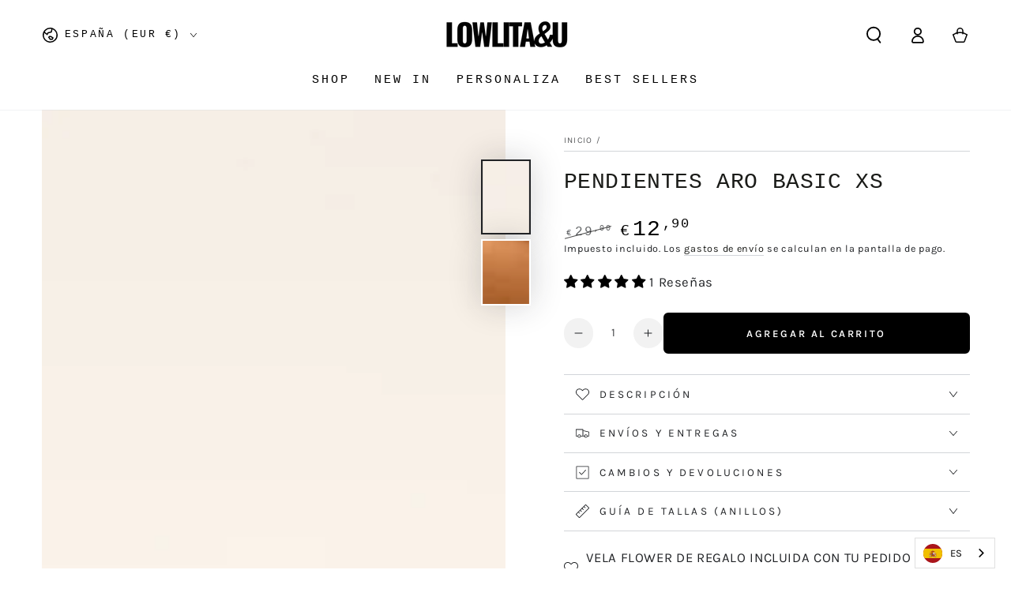

--- FILE ---
content_type: text/javascript
request_url: https://www.lowlitaandyou.com/cdn/shop/t/88/assets/product-thumbnails.js?v=182642316058631802041703370592
body_size: 75
content:
customElements.get("product-thumbnails")||customElements.define("product-thumbnails",class extends HTMLElement{constructor(){super(),this.mql=window.matchMedia("(min-width: 750px)"),this.querySelectorAll(".product__thumbnail").forEach(button=>button.addEventListener("click",this.onButtonClick.bind(this))),this.mql.matches&&(this.handleScrollSpy(),this.addEventListener("scrollspy:changed",this.onScrollTargetChanged.bind(this)))}onButtonClick(event){const thumbnail=event.target,newMedia=document.querySelector(`[data-media-id="${thumbnail.dataset.section}-${thumbnail.dataset.mediaId}"]`);if(!newMedia)return;this.stickyHeader=this.stickyHeader||document.querySelector("sticky-header"),this.stickyHeader&&this.stickyHeader.dispatchEvent(new Event("preventHeaderReveal")),window.setTimeout(()=>{newMedia.scrollIntoView({behavior:"smooth"})});const deferredMedia=newMedia.querySelector(`#Deferred-Poster-${thumbnail.dataset.mediaId}`);deferredMedia&&deferredMedia.click()}handleScrollSpy(){const handleIntersection=entries=>{const oldTargetIndex=this.indicesInViewPort[0]||0;if(entries.forEach(entry=>{this.updateIndicesInViewPort(entry,oldTargetIndex)}),this.indicesInViewPort=this.indicesInViewPort.filter(function(value,index,self){return self.indexOf(value)===index}),this.indicesInViewPort.length===0||oldTargetIndex===this.indicesInViewPort[0])return;const event=new CustomEvent("scrollspy:changed",{detail:{newTarget:this.targets[this.indicesInViewPort[0]],oldTarget:this.targets[oldTargetIndex]}});this.dispatchEvent(event)},observer=new IntersectionObserver(handleIntersection.bind(this),{rootMargin:"-50px 0px"});this.targets=[],this.targetIndices={},this.indicesInViewPort=[],document.querySelectorAll('[id^="Slider-Gallery"] .product__media-item').forEach((section,index)=>{this.targets.push(section),this.targetIndices[section.id]=index,observer.observe(section)})}updateIndicesInViewPort(entry,oldTargetIndex){const index=this.targetIndices[entry.target.id];if(entry.intersectionRatio===0){const indexInViewPort=this.indicesInViewPort.indexOf(index);indexInViewPort!==-1&&this.indicesInViewPort.splice(indexInViewPort,1)}else index<oldTargetIndex?this.indicesInViewPort.unshift(index):index>this.indicesInViewPort[this.indicesInViewPort.length-1]?this.indicesInViewPort.push(index):(this.indicesInViewPort.push(index),this.indicesInViewPort.sort())}onScrollTargetChanged(event){const thumbnails=this.querySelectorAll(".product__thumbnail"),thumbnailActive=this.querySelector('.product__thumbnail[data-thumbnail-position="'+event.detail.newTarget.getAttribute("data-media-position")+'"]');thumbnails.forEach(function(item){return item.classList.remove("is-active")}),thumbnailActive.classList.add("is-active")}});
//# sourceMappingURL=/cdn/shop/t/88/assets/product-thumbnails.js.map?v=182642316058631802041703370592
